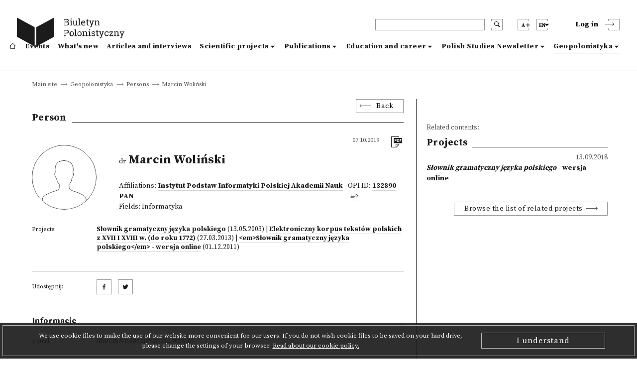

--- FILE ---
content_type: text/html; charset=utf-8
request_url: https://biuletynpolonistyczny.pl/en/people/marcin-wolinski,26071/details
body_size: 46200
content:
<!-- Begin Translations-->






<!-- common details translations -->
















<!-- bportal_modules/details/articles/details.html -->






<!-- common details translations -->













<!-- bportal_modules/details/project/details.html -->






<!-- bportal_modules/details/dissertations/details.html -->










<!-- bportal_modules/details/competitions/details.html -->





<!-- bportal_modules/details/eduoffers/details.html -->










<!-- bportal_modules/details/journals/issues/details.html -->







<!-- bportal_modules/details/books/details.html -->






<!-- bportal_modules/details/news/details.html -->





<!-- common event translation variables -->







<!-- bportal_modules/details/events/summary/details.html -->



<!-- bportal_modules/details/events/details.html -->






<!-- End Translations -->







































































































<!doctype html>
<html>
    <head>
    
        



        <!-- Global site tag (gtag.js) - Google Analytics -->
        <script async src="https://www.googletagmanager.com/gtag/js?id=UA-109676312-1"></script>
        <script type="text/javascript">
            if (document.location.hostname == "biuletynpolonistyczny.pl") {
                window.dataLayer = window.dataLayer || [];
                function gtag(){dataLayer.push(arguments);}
                gtag('js', new Date());
                gtag('config', 'UA-109676312-1');
            }
        </script>
        <!-- End of Google Analytics -->
                
        <!-- Facebook Pixel Code -->
        <script type="text/javascript">
        	if (document.location.hostname == "biuletynpolonistyczny.pl") {
        		!function(f,b,e,v,n,t,s) {
        			if(f.fbq) return;
        			n=f.fbq=function() {
        				n.callMethod? n.callMethod.apply(n,arguments) : n.queue.push(arguments)
        			};
	        		if(!f._fbq) f._fbq=n;
    	    		n.push=n;
        			n.loaded=!0;
        			n.version='2.0';
	        		n.queue=[];
    	    		t=b.createElement(e);
        			t.async=!0;
        			t.src=v;
        			s=b.getElementsByTagName(e)[0];
        			s.parentNode.insertBefore(t,s)        			
        		}
        		(window,document,'script','https://connect.facebook.net/en_US/fbevents.js');
        		fbq('init', '1529982970434092');
        		fbq('track', 'PageView');
        	}
        </script>
        
        

       

        <noscript>
        	<img height="1" width="1" style="display:none" src="https://www.facebook.com/tr?id=1529982970434092&ev=PageView&noscript=1" />
        </noscript>
        <!-- End of Facebook Pixel Code -->
    
        <meta charset="utf-8">
        <meta http-equiv="X-UA-Compatible" content="IE=edge">
        <meta http-equiv="Content-Type" content="text/html; charset=utf-8">
        <title>Polish Studies Newsletter</title>
        <meta name="viewport" content="width=device-width, initial-scale=1">
        <link rel="shortcut icon" href="/static/bportal/images/favicon.ico">
        <link rel="stylesheet" href="/static/bportal/css/main.css">
          
        
        

        <script type="text/javascript" src="/static/admin/js/vendor/jquery/jquery.js"></script>
                
        
        
        
    </head>
    <body>

        <ul class="skip-links list-unstyled">
            <li><a href="#mainmenu" class="inner">Go to the main menu</a></li>
            <li><a href="#search" class="inner">Go to the browser</a></li>

            

            <li><a href="#content" class="inner">Go to contents</a></li>

            

            <li><a href="#sitemap" class="inner">Go to site map</a></li>
            <li><a href="#footer">Go to the footer</a></li>
        </ul>

        <header class="header">
            <div class="header__container container">
                <div class="header__inner columns is-mobile">
                    <div class="header__logo column is-3 is-narrow">
                        <a href="/en/" class="header__logo--anchor" aria-label="go to main page">
                            <i class="header__logo--icontext"></i>
                            <i class="header__logo--icon"></i>
                        </a>
                    </div>
                    <div class="header__blocks column">
                        <div class="header__blocks--upper columns is-marginless is-mobile">
                            <div class="header__search column is-paddingless is-narrow">
                                <div class="header__search--box-form">
                                    <form method="GET" action="/en/search/" class="header__search--form" id="search">
                                        <input type="text" name="q" class="header__search--input" aria-label="header search">
                                        <button type="submit" class="header__search--submit" aria-label="search submit"><i class="bp-icon-search"></i></button>
                                        <button type="button" class="header__search--close" aria-label="search close"><i class="bp-icon-close js-search"></i></button>
                                    </form>
                                </div>
                                <div class="header__search--box-button">
                                    <button type="button" class="header__search--button js-search" aria-label="search"><i class="bp-icon-search"></i></button>
                                </div>
                            </div>
                            <div class="header__fontsize column is-paddingless is-narrow">
                                <button type="button" class="header__fontsize--button js-fontsize" title="Change the size of the text">
                                    <span class="header__lang--name">A</span>
                                    <span class="header__fontsize--blockicon">
                                        <i class="header__fontsize--icon"></i>
                                    </span>
                                </button>
                                <div class="header__fontsize--dropdown" role="presentation" >
                                    <ul class="header__fontsize--dropdown-list">
                                        <li class="header__fontsize--item header__fontsize--size-normal">
                                            <label><input type="radio" name="fontsize" value="normal" js-fontsize-normal>Default font</label>
                                        </li>
                                        <li class="header__fontsize--item header__fontsize--size-medium">
                                            <label><input type="radio" name="fontsize" value="medium" js-fontsize-medium>Medium sized font</label>
                                        </li>
                                        <li class="header__fontsize--item header__fontsize--size-big">
                                            <label><input type="radio" name="fontsize" value="big" js-fontsize-big>Large sized font</label>
                                        </li>
                                    </ul>
                                </div>
                            </div>
                            <div class="header__lang column is-paddingless is-narrow">
	                            <button class="header__lang--button js-lang" title="Change the language">
	                                <span class="header__lang--name">en</span>
	                                <span class="header__lang--blockicon">
	                                     <i class="header__lang--icon"></i>
	                                </span>
	                            </button>
                                <div class="header__lang--dropdown" role="presentation" >
                                    <ul class="header__lang--dropdown-list">
                                        
								      	
								      	    <li class="header__lang--item ">
                                                <a href="https://biuletynpolonistyczny.pl/pl/people/marcin-wolinski,26071/details">polski (pl)</a>  
                                            </li>
								        
								      	    <li class="header__lang--item  selected">
                                                <a href="https://biuletynpolonistyczny.pl/en/people/marcin-wolinski,26071/details">English (en)</a>  
                                            </li>
								        
								      	    <li class="header__lang--item ">
                                                <a href="https://biuletynpolonistyczny.pl/ru/people/marcin-wolinski,26071/details">Русский (ru)</a>  
                                            </li>
								        
                                    </ul>
                            	</div>
                            </div>

                            <div class="header__auth">
                                
                                <div class="header__auth--item header__auth--login header__login">
                                    <button type="button" class="header__login--button js-login">
                                        <span class="header__login--text">Log in</span>
                                        <span class="header__login--icon">
                                            <i class="bp-icon-chevron_short_right"></i>
                                        </span>
                                    </button>
                                </div>
                                
                            </div>
                            <div class="header__menu">
                                <button type="button" class="header__menu--button js-menu">
                                    <span class="header__menu--text">Menu</span>
                                    <span class="header__menu--icon">
                                        <i></i>
                                    </span>
                                </button>
                            </div>
                        </div>
                        <div class="header__blocks--bottom">
                            <nav class="header__nav" role="navigation" aria-label="dropdown navigation" id="mainmenu">
                                <div class="header__nav--auth">

                                    <div class="header__nav--auth-flex">
                                        <div class="header__fontsize header__fontsize--ismobile column is-paddingless is-narrow">
                                            <button type="button" class="header__fontsize--button js-fontsize" title="Change the size of the text">
                                                <span class="header__lang--name">A</span>
                                                <span class="header__fontsize--blockicon">
                                                    <i class="header__fontsize--icon"></i>
                                                </span>
                                            </button>
                                            <div class="header__fontsize--dropdown" role="presentation" >
                                                <ul class="header__fontsize--dropdown-list">
                                                    <li class="header__fontsize--item header__fontsize--size-normal">
                                                        <label><input type="radio" name="fontsize" value="normal" js-fontsize-normal> A</label>
                                                    </li>
                                                    <li class="header__fontsize--item header__fontsize--size-medium">
                                                        <label><input type="radio" name="fontsize" value="medium" js-fontsize-medium> A+</label>
                                                    </li>
                                                    <li class="header__fontsize--item header__fontsize--size-big">
                                                        <label><input type="radio" name="fontsize" value="big" js-fontsize-big>A++</label>
                                                    </li>
                                                </ul>
                                            </div>
                                        </div>
                                        <div class="header__lang header__lang--ismobile column is-paddingless is-narrow">
                                            <button class="header__lang--button js-lang" title="Change the language">
                                                <span class="header__lang--name">en</span>
                                            <span class="header__lang--blockicon">
                                                 <i class="header__lang--icon"></i>
                                            </span>
                                            </button>
                                            <div class="header__lang--dropdown" role="presentation" >
                                                <ul class="header__lang--dropdown-list">
                                                    
                                                    
                                                    <li class="header__lang--item ">
                                                        <a href="https://biuletynpolonistyczny.pl/pl/people/marcin-wolinski,26071/details">pl</a>
                                                    </li>
                                                    
                                                    <li class="header__lang--item  selected">
                                                        <a href="https://biuletynpolonistyczny.pl/en/people/marcin-wolinski,26071/details">en</a>
                                                    </li>
                                                    
                                                    <li class="header__lang--item ">
                                                        <a href="https://biuletynpolonistyczny.pl/ru/people/marcin-wolinski,26071/details">ru</a>
                                                    </li>
                                                    
                                                </ul>
                                            </div>
                                        </div>
                                    </div>

                                    
                                    <div class="header__auth--item header__auth--login header__login">
                                        <button type="button" class="header__login--button js-login">
                                            <span class="header__login--text">Log in</span>
                                            <span class="header__login--icon">
                                                <i class="bp-icon-chevron_short_right"></i>
                                            </span>
                                        </button>
                                    </div>
                                    
                                </div>
                                <a href="/en/" class="header__nav--item ">
                                    <i class="bp-icon-home header__nav--home-icon"></i>
                                    <span class="header__nav--home-text">Main site</span>
                                </a>
                                <a href="/en/events/" class="header__nav--item ">
                                    Events
                                </a>
                                <a href="/en/news/" class="header__nav--item ">
                                    What's new
                                </a>
                                <a href="/en/articles/" class="header__nav--item ">
                                    Articles and interviews
                                </a>
                                <div class="header__nav--item header__nav--item-dropdown ">
                                    <a class="header__nav--expand js-menu-dropdown" tabindex="0">
                                        Scientific projects
                                    </a>

                                    <div class="header__nav--dropdown">
                                        <a class="header__nav--subitem" href="/en/research/">
                                            <span>All</span>
                                        </a>
                                        <a class="header__nav--subitem" href="/en/projects/">
                                            <span>Research projects</span>
                                        </a>
                                        <a class="header__nav--subitem" href="/en/dissertations/">
                                            <span>Doctoral and post-doctoral theses</span>
                                        </a>
                                        <a class="header__nav--subitem" href="/en/competitions/">
                                            <span>Contests</span>
                                        </a>
                                    </div>
                                </div>
                                <div class="header__nav--item header__nav--item-dropdown ">
                                    <a class="header__nav--expand js-menu-dropdown" tabindex="0">
                                        Publications
                                    </a>

                                    <div class="header__nav--dropdown">
                                        <a class="header__nav--subitem" href="/en/publications/">
                                            <span>All</span>
                                        </a>
                                        <a class="header__nav--subitem" href="/en/journals/issues/">
                                            <span>Journals</span>
                                        </a>
                                        <a class="header__nav--subitem" href="/en/books/">
                                            <span>New releases</span>
                                        </a>
                                    </div>
                                </div>
                                <div class="header__nav--item header__nav--item-dropdown ">
                                    <a class="header__nav--expand js-menu-dropdown" tabindex="0">
                                        Education and career
                                    </a>

                                    <div class="header__nav--dropdown">
                                        <a class="header__nav--subitem" href="/en/offers/">
                                            <span>All</span>
                                        </a>
                                        <a class="header__nav--subitem" href="/en/eduoffers/">
                                            <span>Programmes we offer</span>
                                        </a>
                                        <a class="header__nav--subitem" href="/en/scholarships/">
                                            <span>Scholarships and grants</span>
                                        </a>
                                        <a class="header__nav--subitem" href="/en/joboffers/">
                                            <span>Job offers</span>
                                        </a>
                                    </div>
                                </div>
                                <div class="header__nav--item header__nav--item-dropdown ">
                                    <a class="header__nav--expand js-menu-dropdown" tabindex="0">
                                        Polish Studies Newsletter
                                    </a>
                                    
                                    <div class="header__nav--dropdown">
                                        <a class="header__nav--subitem" href="/en/about/">
                                        <span>About the Polish Studies Newsletter</span>
                                        </a>
                                        <a class="header__nav--subitem" href="/en/editors/">
                                        <span>Editorial Team</span>
                                        </a>
                                        <a class="header__nav--subitem" href="/en/partners/">
                                        <span>Collaborating institutions</span>
                                        </a>
                                        <a class="header__nav--subitem" href="/en/faq/">
                                        <span>FAQ</span>
                                        </a>
                                        <a class="header__nav--subitem" href="/en/#contact">
                                        <span>Contact</span>
                                        </a>
                                        <a class="header__nav--subitem" href="/static/bportal/files/Regulamin_Biuletynu_Polonistycznego.pdf" target="_blank">
                                        <span>Terms of use</span>
                                        </a>
                                        <a class="header__nav--subitem" href="https://docs.google.com/forms/d/1SUkPEqHftZ1HrUTC41E3y_h-JRtBX6l9uATplvV_nBc/viewform" target="_blank">
                                            <span>Questionnaire</span>
                                        </a>
                                        <a class="header__nav--subitem" href="/en/availability/">
                                        <span>Declaration of availability</span>
                                        </a>
                                        
                                    </div>
                                    
                                </div>
                                <div class="header__nav--item header__nav--item-dropdown  is-page ">
                                    <a class="header__nav--expand js-menu-dropdown" tabindex="0">
                                        Geopolonistyka
                                    </a>
                                    
                                    <div class="header__nav--dropdown">
                                        <a class="header__nav--subitem" href="/en/geoabout/">
                                            <span>About Geopolonistics</span>
                                        </a>
                                        <a class="header__nav--subitem" href="/en/map/">
                                            <span>Map</span>
                                        </a>
                                        <a class="header__nav--subitem" href="/en/institutions/">
                                            <span>Institutions</span>
                                        </a>
                                        <a class="header__nav--subitem" href="/en/people/">
                                            <span>Persons</span>
                                        </a>
                                    </div>
                                    
                                </div>
                            </nav>
                        </div>
                    </div>
                </div>
            </div>
        </header>



	

    

    
    




    


<div class="breadcrumbs is-first">
    <div class="breadcrumbs__container container">
        <ul class="breadcrumbs__list">
            

    
        <li class="breadcrumbs__item breadcrumbs__item--nolast">
            <a href="/en/">Main site</a>
        </li>
    

    
        <li class="breadcrumbs__item breadcrumbs__item--nolast">
            <a href="">Geopolonistyka</a>
        </li>
    

    
        <li class="breadcrumbs__item breadcrumbs__item--nolast">
            <a href="/en/people/">Persons</a>
        </li>
    

    
        <li class="breadcrumbs__item breadcrumbs__item--last">
                <span>Marcin Woliński</span>
        </li>
    


        </ul>
    </div>
</div>

<div class="details " id="content">
    <div class="details__container container">

        <div class="details__content columns ">
            <div class="details__content--left column is-8">
                <div class="details__box--head">
                    <div class="details__back">
                        <button class="details__back--button js-goback">Back</button>
                    </div>
                    
    <div class="details__title">
        <h3 class="details__title--head">Person</h3>
    </div>
    

                </div>
                <div class="details__box--content">
                    

    <div class="details__head">
        <div class="details__head--photo">
            
            <div class="page__content--usernoimage" style="background-image: url('/static/bportal/img/icon_person.svg')"></div>
            
        </div>
        <div class="details__head--content">
            <div class="details__head--cols">
                <div class="details__head--date details__head--date-right">
                    <span class="details__text--date">07.10.2019</span>
                </div>
                <div class="details__head--icons">
                    <ul class="details__icons">
                        <li class="details__icons--item">
                            <a href="/en/people/pdf?person_id=26071" class="details__icons--anchor" target="_blank"  title="Download as pdf"><i class="bp-icon-pdf list__icons--icon"></i></a>                        
                        </li>
                       
                    </ul>
                </div>
            </div>
            <div class="details__head--title">
                <h1 class="details__text--title"><small> dr</small> Marcin Woliński</h1>
                <div class="details__head--people details__people">
                    
                    <div class="details__people--left">
                        
                        <div class="details__text--people">Affiliations:
                            
                                <a href="/en/institutions/ipi-pan,123/details" class="details__text--anchor details__text--bold">Instytut Podstaw Informatyki Polskiej Akademii Nauk PAN</a>
                            
                        </div>
                        
                        
                        <div class="details__text--people">Fields:
                            
                            <span>Informatyka</span>
                            
                        </div>
                        
                    </div>
                    
                    
                    <div class="details__people--right">
                        <div class="details__text--people">OPI ID: <a href="http://nauka-polska.pl/#/profile/scientist?id=132890" target="_blank" class="details__text--anchor details__text--anchor-opi details__text--bold">132890</a></div>
                    </div>
                    
                </div>
            </div>
        </div>

    </div>


    <div class="details__about">
         
            <div class="details__about--row">
                <div class="details__about--label">
                    <span class="details__text--label">
                        Projects:
                    </span>
                </div>
                <div class="details__about--value">
                	
               			<a href="/en/projects/slownik-gramatyczny-jezyka-polskiego,309/details" class="details__text--anchor details__text--value details__text--bold">Słownik gramatyczny języka polskiego</a> <span class="details__text--value">(13.05.2003)</span> | 
                    
               			<a href="/en/projects/elektroniczny-korpus-tekstow-polskich-z-xvii-i-xviii-w-do-roku-1772,539/details" class="details__text--anchor details__text--value details__text--bold">Elektroniczny korpus tekstów polskich z XVII I XVIII w. (do roku 1772)</a> <span class="details__text--value">(27.03.2013)</span> | 
                    
               			<a href="/en/projects/slownik-gramatyczny-jezyka-polskiego-wersja-online,1662/details" class="details__text--anchor details__text--value details__text--bold">&lt;em&gt;Słownik gramatyczny języka polskiego&lt;/em&gt; - wersja online</a> <span class="details__text--value">(01.12.2011)</span>
                    
                </div>
            </div>
        
    </div>



    <div class="details__explication">
        
        
    </div>

<div class="details__social">
    <div class="details__social--row">
        <div class="details__social--label">
                <span class="details__text--label details__social--text">
                    Udostępnij:
                </span>
        </div>
        <div class="details__social--value">
            <a href="http://www.facebook.com/share.php?u=https://biuletynpolonistyczny.pl/en/people/marcin-wolinski,26071/details" target="_blank" class="details__social--anchor"><i class="bp-icon-socialmedia_facebook"></i></a>
            <a href="http://twitter.com/home?status=+https://biuletynpolonistyczny.pl/en/people/marcin-wolinski,26071/details" target="_blank" class="details__social--anchor"><i class="bp-icon-socialmedia_twitter"></i></a>
        </div>
    </div>

</div>
<div class="details__information">
    <div class="details__title">
        <h3 class="details__title--subhead">Informacje</h3>
    </div>
    
    <div class="details__information--content">
        
        
        
        <div class="details__information--row">
            <div class="details__information--label">
                <span class="details__text--label">
                    E-mail:
                </span>
            </div>
            <div class="details__information--value">
                <span class="details__text--value"><a href="mailto:Marcin.Wolinski@ipipan.waw.pl"> Marcin.Wolinski@ipipan.waw.pl</a></span>
            </div>
        </div>
        
        
        
        
        
        
    </div>


</div>


                </div>
            </div>
            <div class="details__content--right column is-4">
                

	
        <h6 class="page__text--content">Related contents:</h6>
    

    
        <div class="page__title">
            <h3 class="page__title--head">Projects</h3>
        </div>

        <div class="page__items">
            
                
                    <a href="/en/projects/slownik-gramatyczny-jezyka-polskiego-wersja-online,1662/details" class="page__item">
                        <div class="page__item--date">
                            <span class="page__text--date">
                                13.09.2018
                            </span>
                        </div>
                        <div class="page__item--title">
                            <span class="page__text--subtitle">
                                <em>Słownik gramatyczny języka polskiego</em> - wersja online
                            </span>
                        </div>
                    </a>
                
            
        </div>

        <div class="page__viewall">
            <a href="/en/projects/?project_participants=26071" class="page__viewall--anchor">Browse the list of related projects</a>
        </div>
    

    

    
    
    
    
    
    
    
    
    
    
    

	
	
	
	
	


            </div>
        </div>

    </div>
</div>

















































        <div class="cookies js-cookies">
            <div class="cookies__border">
                <div class="cookies__container container">
                    <div class="cookies__content">
                        <span class="cookies__text--main">We use cookie files to make the use of our website more convenient for our users. If you do not wish cookie files to be saved on your hard drive, please change the settings of your browser.</span>
                        <a href="/cookie/" class="cookies__text--anchor cookies__link">Read about our cookie policy.</a>
                    </div>
                    <div class="cookies__buttons">
                        <button class="cookies__button js-cookies-accept">I understand</button>
                    </div>
                </div>
            </div>
        </div>

        <footer class="footer">
            <div class="footer__sitemap" role="navigation" id="sitemap">
                <div class="footer__inner container">
                    <div class="footer__sitemap--title footer__title">
                        <h3 class="footer__title--head">Site map</h3>
                    </div>
                    <div class="footer__sitemap--list footer__menu">
                        <ul class="footer__menu--column footer__menu--list">
                            <li class="footer__menu--item footer__menu--item-first">
                                <a href="/en/" class="footer__menu--anchor" aria-label="footer menu">
                                    <i class="footer__menu--icon-home bp-icon-home"></i>
                                </a>
                            </li>
                        </ul>
                        <ul class="footer__menu--column footer__menu--list">
                            <li class="footer__menu--item">
                                <a href="/en/events/" class="footer__menu--anchor footer__menu--bold">
                                Events
                                </a>
                            </li>
                        </ul>
                        <ul class="footer__menu--column footer__menu--list">
                            <li class="footer__menu--item">
                                <a href="/en/news/" class="footer__menu--anchor footer__menu--bold">
                                What's new
                                </a>
                            </li>
                        </ul>
                        <ul class="footer__menu--column footer__menu--list">
                            <li class="footer__menu--item">
                                <a href="/en/articles/" class="footer__menu--anchor footer__menu--bold">
                                Articles and interviews
                                </a>
                            </li>
                        </ul>
                        <ul class="footer__menu--column footer__menu--list">
                            <li class="footer__menu--item">
                                <a class="footer__menu--anchor footer__menu--bold">
                                    Scientific projects
                                </a>
                                <i class="footer__menu--icon-chevron bp-icon-chevron_long_right"></i>
                                <ul class="footer__menu--sublist">
                                    <li class="footer__menu--subitem"><a class="footer__menu--anchor" href="/en/research/">All</a></li>
                                    <li class="footer__menu--subitem"><a class="footer__menu--anchor" href="/en/projects/">Research projects</a></li>
                                    <li class="footer__menu--subitem"><a class="footer__menu--anchor" href="/en/dissertations/">Doctoral and post-doctoral theses</a></li>
                                    <li class="footer__menu--subitem"><a class="footer__menu--anchor" href="/en/competitions/">Contests</a></li>
                                </ul>
                            </li>
                        </ul>
                        <ul class="footer__menu--column footer__menu--list">
                            <li class="footer__menu--item">
                                <a class="footer__menu--anchor footer__menu--bold">
                                    Publications
                                </a>
                                <i class="footer__menu--icon-chevron bp-icon-chevron_long_right"></i>
                                <ul class="footer__menu--sublist">
                                    <li class="footer__menu--subitem"><a class="footer__menu--anchor" href="/en/publications/">All</a></li>
                                    <li class="footer__menu--subitem"><a class="footer__menu--anchor" href="/en/journals/issues/">Journals</a></li>
                                    <li class="footer__menu--subitem"><a class="footer__menu--anchor" href="/en/books/">New releases</a></li>
                                </ul>
                            </li>
                        </ul>
                        <ul class="footer__menu--column footer__menu--list">
                            <li class="footer__menu--item">
                                <a class="footer__menu--anchor footer__menu--bold">
                                    Education and career
                                </a>
                                <i class="footer__menu--icon-chevron bp-icon-chevron_long_right"></i>
                                <ul class="footer__menu--sublist">
                                    <li class="footer__menu--subitem"><a class="footer__menu--anchor" href="/en/offers/">All</a></li>
                                    <li class="footer__menu--subitem"><a class="footer__menu--anchor" href="/en/eduoffers/">Programmes we offer</a></li>
                                    <li class="footer__menu--subitem"><a class="footer__menu--anchor" href="/en/scholarships/">Scholarships and grants</a></li>
                                    <li class="footer__menu--subitem"><a class="footer__menu--anchor" href="/en/joboffers/">Job offers</a></li>
                                </ul>
                            </li>
                        </ul>
                        <ul class="footer__menu--column footer__menu--list">
                            <li class="footer__menu--item">
                                <a class="footer__menu--anchor footer__menu--bold">
                                    Polish Studies Newsletter
                                </a>
                                <i class="footer__menu--icon-chevron bp-icon-chevron_long_right"></i>
                                <ul class="footer__menu--sublist">
                                    <li class="footer__menu--subitem"><a class="footer__menu--anchor" href="/about/">About the Polish Studies Newsletter</a></li>
                                    <li class="footer__menu--subitem"><a class="footer__menu--anchor" href="/editors/">Editorial Team</a></li>
                                    <li class="footer__menu--subitem"><a class="footer__menu--anchor" href="/partners/">Collaborating institutions</a></li>
                                    <li class="footer__menu--subitem"><a class="footer__menu--anchor" href="/faq/">FAQ</a></li>
                                    <li class="footer__menu--subitem"><a class="footer__menu--anchor" href="/en/#contact">Contact</a></li>
                                    <li class="footer__menu--subitem"><a class="footer__menu--anchor" href="/static/bportal/files/Regulamin_Biuletynu_Polonistycznego.pdf" target="_blank">Terms of use</a></li>
                                    <li class="footer__menu--subitem"><a class="footer__menu--anchor" href="http://wiki.biuletynpolonistyczny.pl" target="_blank">User manual</a></li>
                                    <li class="footer__menu--subitem"><a class="footer__menu--anchor" href="https://docs.google.com/forms/d/1SUkPEqHftZ1HrUTC41E3y_h-JRtBX6l9uATplvV_nBc/viewform" target="_blank">Questionnaire</a></li>
                                    
                                </ul>
                            </li>
                        </ul>
                        <ul class="footer__menu--column footer__menu--list">
                            <li class="footer__menu--item">
                                <a class="footer__menu--anchor footer__menu--bold">
                                    Geopolonistyka
                                </a>
                                <i class="footer__menu--icon-chevron bp-icon-chevron_long_right"></i>
                                <ul class="footer__menu--sublist">
                                    <li class="footer__menu--subitem"><a class="footer__menu--anchor" href="/geoabout/">About Geopolonistics</a></li>
                                    <li class="footer__menu--subitem"><a class="footer__menu--anchor" href="/en/map/">Map</a></li>
                                    <li class="footer__menu--subitem"><a class="footer__menu--anchor" href="/en/institutions/">Institutions</a></li>
                                    <li class="footer__menu--subitem"><a class="footer__menu--anchor" href="/en/people/">Persons</a></li>
                                </ul>
                            </li>
                        </ul>
                    </div>
                </div>
            </div>
            <div class="footer__copyright" role="navigation" id="footer">
                <div class="footer__inner">
                    <span class="footer__copyright--text">Project <a href="http://ibl.waw.pl/" target="_blank" class="footer__copyright--anchor">PAS Institute of Literary Research</a> and <a href="http://pcss.pl" target="_blank" class="footer__copyright--anchor">the Poznań Supercomputing and Networking Centre</a>,</span><span class="footer__copyright--text"> carried out in cooperation with<a href="http://knol.pan.pl/" target="_blank" class="footer__copyright--anchor">PAS Committee on Literary Studies</a> and the Conference of University Departments of Polish Studies.</span>
                </div>
            </div>
        </footer>

		
            
                <div class="login">
                    <div class="login__background"></div>
                    <div class="login__content">
                        <button type="button" class="login__close js-modal-close" aria-label="login modal close"><i class="bp-icon-close_bold"></i></button>
                        <div class="login__title">
                            <h3 class="login__title--head">Log in</h3>
                        </div>
                        <div class="login__box">
                            <form action="" method="post" class="login__form"><input type='hidden' name='csrfmiddlewaretoken' value='xzrPfKDTwfBRanlpLVqIxI1VaAtAxXc2' />
                                <div class="login__form--row login__form--error">
                                    
                                </div>
                                <div class="login__form--row">
                                    <label class="login__form--label" for="id_login-username">
                                        Login: *
                                    </label>
                                    <input class="login__form--input" id="id_login-username" maxlength="254" name="login-username" type="text" />
                                </div>
                                <div class="login__form--row">
                                    <label class="login__form--label" for="id_login-password">
                                        Password: *
                                    </label>
                                    <input class="login__form--input" id="id_login-password" name="login-password" type="password" />
                                </div>
                                <div class="login__form--row login__form--row-last">
                                    <div class="login__form--info">
                                        <div class="login__form--info-required">
                                            <span>Fields with an asterisk</span><span> are required</span>
                                        </div>
                                    </div>
                                    <div class="login__form--buttons">
                                        <a href="/en/registration/register/" class="login__form--button login__form--button-createaccount">Create an account</a>
                                        <span class="login__form--divider">or</span>
                                        <button type="submit" class="login__form--button login__form--button-submit" name="base-account" value="Log in">Log in</button>
                                    </div>
                                </div>
                            </form>
                        </div>
                        <div class="login__socialauth">
                            <h5 class="login__socialauth--title">Log in through::</h5>
                            <a href="/en/auth/login/facebook/">
                                <button class="login__socialauth--button">
                                    <i class="bp-icon-socialmedia_facebook"></i> Facebook
                                </button>
                            </a>
                            <a href="/en/auth/login/google-oauth2/">
                            	<button class="login__socialauth--button">
                                	<i class="bp-icon-socialmedia_google"></i> Google
                            	</button>
                            </a>
                        </div>
                        <div class="login__lostpass">
                            <a href="/en/ilostmypassword/" class="login__lostpass--anchor">I can't log in</a>
                        </div>
                    </div>
                </div>
            
        
        
		        

        

        


        
        <script src="https://code.jquery.com/ui/1.12.1/jquery-ui.js"></script>
		<script type="text/javascript" src="/static/bportal/js/main-libs.js"></script>
		<script type="text/javascript" src="/static/bportal/js/main-scripts.js"></script>
        <script type="text/javascript" src="/static/bportal/js/webpack_dist/bundle.js"></script>
    </body>
</html>